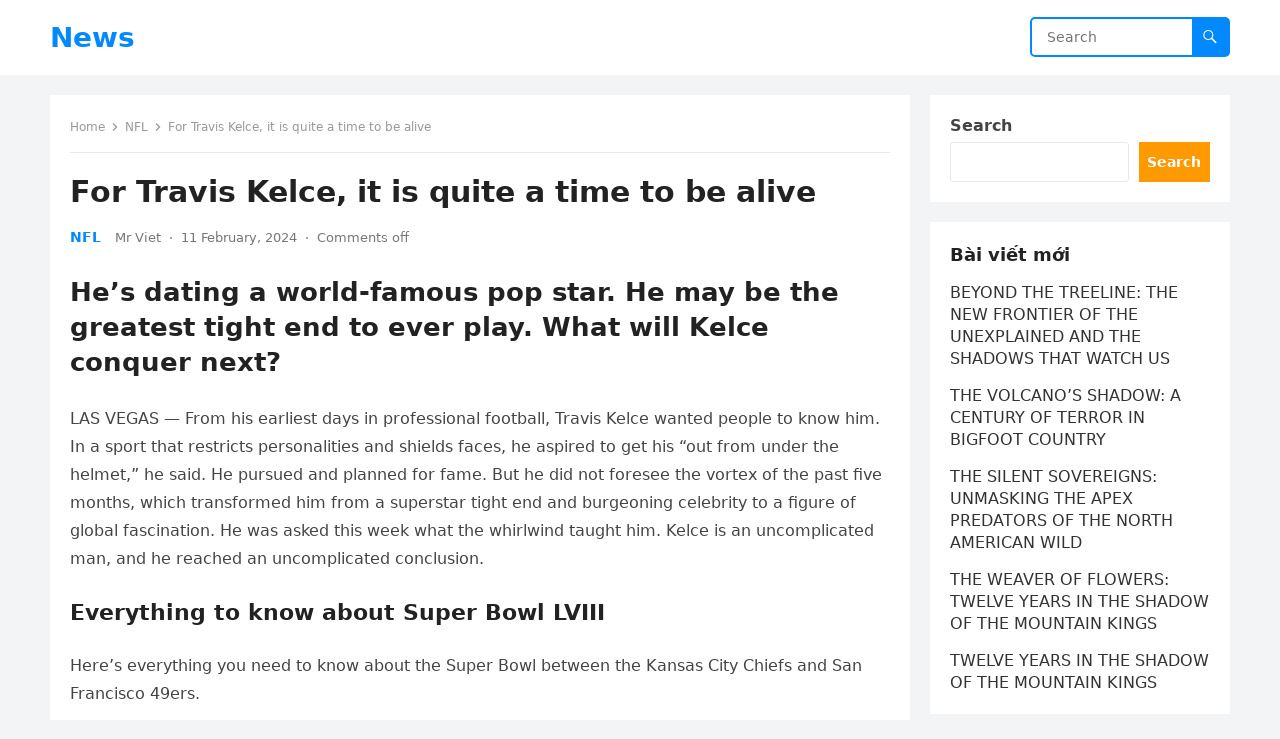

--- FILE ---
content_type: text/html; charset=utf-8
request_url: https://www.google.com/recaptcha/api2/aframe
body_size: 266
content:
<!DOCTYPE HTML><html><head><meta http-equiv="content-type" content="text/html; charset=UTF-8"></head><body><script nonce="y77QRuiCiIgmH2_Xs5Y2iA">/** Anti-fraud and anti-abuse applications only. See google.com/recaptcha */ try{var clients={'sodar':'https://pagead2.googlesyndication.com/pagead/sodar?'};window.addEventListener("message",function(a){try{if(a.source===window.parent){var b=JSON.parse(a.data);var c=clients[b['id']];if(c){var d=document.createElement('img');d.src=c+b['params']+'&rc='+(localStorage.getItem("rc::a")?sessionStorage.getItem("rc::b"):"");window.document.body.appendChild(d);sessionStorage.setItem("rc::e",parseInt(sessionStorage.getItem("rc::e")||0)+1);localStorage.setItem("rc::h",'1769052661134');}}}catch(b){}});window.parent.postMessage("_grecaptcha_ready", "*");}catch(b){}</script></body></html>

--- FILE ---
content_type: image/svg+xml
request_url: https://yeuhanoi.net/wp-content/plugins/ali-post-editor/public/css/ico-arrow-right-danger.svg
body_size: -198
content:
<svg xmlns="http://www.w3.org/2000/svg" width="7" height="13" viewBox="0 0 7 13"><defs><style>.a{fill:#ef4136;}</style></defs><path class="a" d="M-16571.514,4951.2a.911.911,0,0,1-.662-.285,1,1,0,0,1,0-1.376l4.486-4.659-4.512-5.044a1,1,0,0,1,.051-1.375.911.911,0,0,1,1.322.051l5.127,5.731a1,1,0,0,1-.025,1.35l-5.125,5.322A.915.915,0,0,1-16571.514,4951.2Z" transform="translate(16572.451 -4938.205)"/></svg>